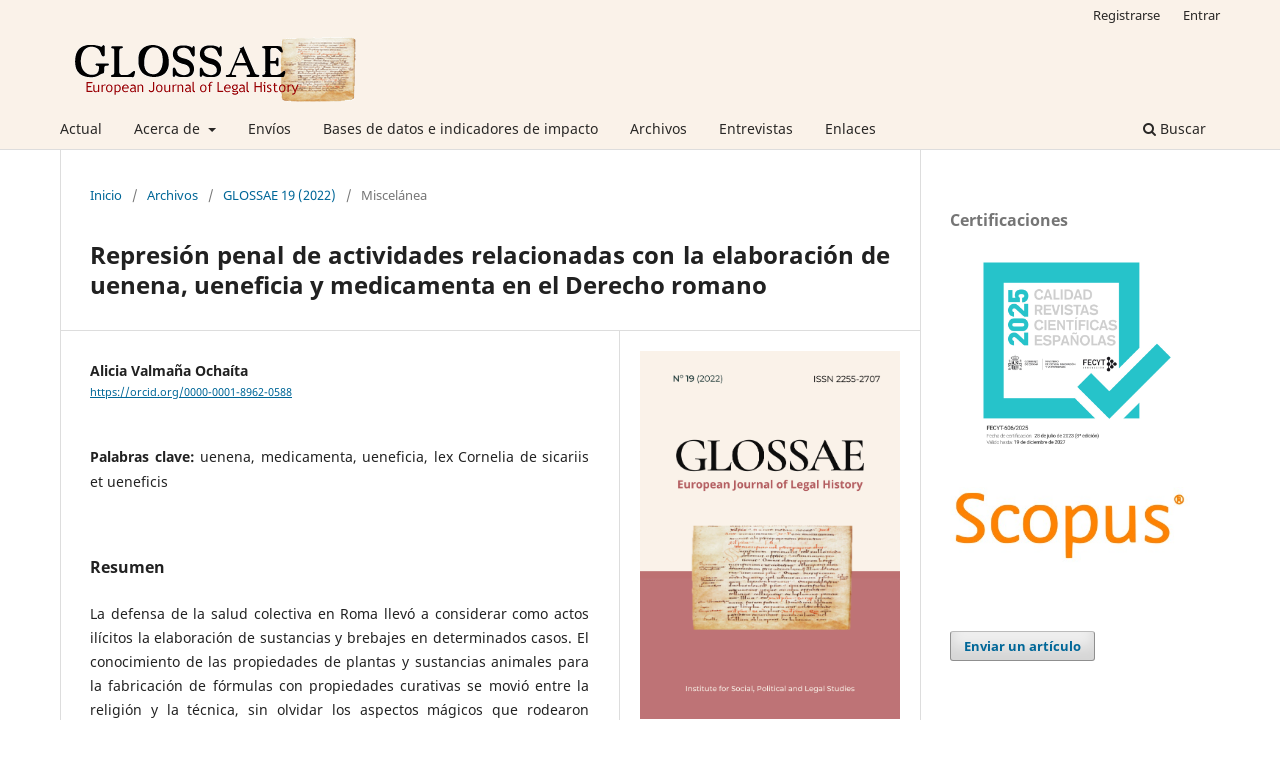

--- FILE ---
content_type: text/html; charset=utf-8
request_url: https://www.glossae.eu/glossaeojs/article/view/506
body_size: 7167
content:
<!DOCTYPE html>
<html lang="es-ES" xml:lang="es-ES">
<head>
	<meta charset="utf-8">
	<meta name="viewport" content="width=device-width, initial-scale=1.0">
	<title>
		Represión penal de actividades relacionadas con la elaboración de uenena, ueneficia y medicamenta en el Derecho romano
							| GLOSSAE. European Journal of Legal History
			</title>

	
<meta name="generator" content="Open Journal Systems 3.3.0.7">
<meta name="gs_meta_revision" content="1.1"/>
<meta name="citation_journal_title" content="GLOSSAE. European Journal of Legal History"/>
<meta name="citation_journal_abbrev" content="Glossae"/>
<meta name="citation_issn" content="2255-2707"/> 
<meta name="citation_author" content="Alicia Valmaña Ochaíta"/>
<meta name="citation_title" content="Represión penal de actividades relacionadas con la elaboración de uenena, ueneficia y medicamenta en el Derecho romano"/>
<meta name="citation_language" content="es"/>
<meta name="citation_date" content="2022/11/01"/>
<meta name="citation_firstpage" content="643"/>
<meta name="citation_lastpage" content="684"/>
<meta name="citation_abstract_html_url" content="https://www.glossae.eu/glossaeojs/article/view/506"/>
<meta name="citation_keywords" xml:lang="es" content="uenena, medicamenta, ueneficia, lex Cornelia de sicariis et ueneficis"/>
<meta name="citation_pdf_url" content="https://www.glossae.eu/glossaeojs/article/download/506/474"/>
<link rel="schema.DC" href="http://purl.org/dc/elements/1.1/" />
<meta name="DC.Creator.PersonalName" content="Alicia Valmaña Ochaíta"/>
<meta name="DC.Date.created" scheme="ISO8601" content="2022-11-01"/>
<meta name="DC.Date.dateSubmitted" scheme="ISO8601" content="2022-11-18"/>
<meta name="DC.Date.issued" scheme="ISO8601" content="2022-11-01"/>
<meta name="DC.Date.modified" scheme="ISO8601" content="2023-03-14"/>
<meta name="DC.Description" xml:lang="en" content="The defense of collective health in Rome led to consider the preparation of substances and concoctions as illicit acts in certain cases. Knowledge of the properties of plants and animal substances for the manufacture of formulas with curatives powers moved between religion and technical skills, without forgetting the magical aspects that surrounded some activities. This ambivalence is also present between the potential healing or deadly nature of these elaborations, which can be seen in the use of the terminology itself. In this work it will be possible to see the specific regulation that, from the lex Cornelia de sicariis et ueneficis, was made of these cases and the extension that, through senate consults, imperial constitutions, and the jurisprudential interpretation, was substantiated during the Empire through the exegesis of the most important texts on the subject."/>
<meta name="DC.Description" xml:lang="es" content="La defensa de la salud colectiva en Roma llevó a considerar como actos ilícitos la elaboración de sustancias y brebajes en determinados casos. El conocimiento de las propiedades de plantas y sustancias animales para la fabricación de fórmulas con propiedades curativas se movió entre la religión y la técnica, sin olvidar los aspectos mágicos que rodearon algunas actividades. Esta ambivalencia está presente también entre el potencial carácter sanador o mortífero de estas elaboraciones, que se aprecia en la utilización de propia terminología. En este trabajo se podrá ver la regulación concreta que, a partir de la lex Cornelia de sicariis et ueneficis, se hizo de estos casos y la ampliación que, a través de senadoconsultos, constituciones imperiales y de la interpretación jurisprudencial, se sustanció durante el Imperio a través de la exégesis de los textos más importantes en la materia."/>
<meta name="DC.Format" scheme="IMT" content="application/pdf"/>
<meta name="DC.Identifier" content="506"/>
<meta name="DC.Identifier.pageNumber" content="pp. 643-684"/>
<meta name="DC.Identifier.URI" content="https://www.glossae.eu/glossaeojs/article/view/506"/>
<meta name="DC.Language" scheme="ISO639-1" content="es"/>
<meta name="DC.Rights" content="Derechos de autor 2022 "/>
<meta name="DC.Rights" content="https://creativecommons.org/licenses/by-nc/4.0"/>
<meta name="DC.Source" content="GLOSSAE. European Journal of Legal History"/>
<meta name="DC.Source.ISSN" content="2255-2707"/>
<meta name="DC.Source.URI" content="https://www.glossae.eu/glossaeojs"/>
<meta name="DC.Subject" xml:lang="es" content="uenena, medicamenta, ueneficia, lex Cornelia de sicariis et ueneficis"/>
<meta name="DC.Title" content="Represión penal de actividades relacionadas con la elaboración de uenena, ueneficia y medicamenta en el Derecho romano"/>
<meta name="DC.Title.Alternative" xml:lang="en" content="Criminal repression of activities related to the production of uenena, ueneficia and medicamenta in Roman law"/>
<meta name="DC.Type" content="Text.Serial.Journal"/>
<meta name="DC.Type.articleType" content="Miscelánea"/>

	<link rel="stylesheet" href="https://www.glossae.eu/glossaeojs/$$$call$$$/page/page/css?name=stylesheet" type="text/css" /><link rel="stylesheet" href="https://www.glossae.eu/glossaeojs/$$$call$$$/page/page/css?name=font" type="text/css" /><link rel="stylesheet" href="https://www.glossae.eu/lib/pkp/styles/fontawesome/fontawesome.css?v=3.3.0.7" type="text/css" /><link rel="stylesheet" href="https://www.glossae.eu/public/journals/3/styleSheet.css?d=2023-03-22+23%3A46%3A41" type="text/css" />
</head>
<body class="pkp_page_article pkp_op_view has_site_logo" dir="ltr">

	<div class="pkp_structure_page">

				<header class="pkp_structure_head" id="headerNavigationContainer" role="banner">
						 <nav class="cmp_skip_to_content" aria-label="Salta a los enlaces de contenido">
	<a href="#pkp_content_main">Ir al contenido principal</a>
	<a href="#siteNav">Ir al menú de navegación principal</a>
		<a href="#pkp_content_footer">Ir al pie de página del sitio</a>
</nav>

			<div class="pkp_head_wrapper">

				<div class="pkp_site_name_wrapper">
					<button class="pkp_site_nav_toggle">
						<span>Open Menu</span>
					</button>
										<div class="pkp_site_name">
																<a href="						https://www.glossae.eu/glossaeojs/index
					" class="is_img">
							<img src="https://www.glossae.eu/public/journals/3/pageHeaderLogoImage_es_ES.png" width="299" height="69" alt="GLOSSAE" />
						</a>
										</div>
				</div>

				
				<nav class="pkp_site_nav_menu" aria-label="Navegación del sitio">
					<a id="siteNav"></a>
					<div class="pkp_navigation_primary_row">
						<div class="pkp_navigation_primary_wrapper">
																				<ul id="navigationPrimary" class="pkp_navigation_primary pkp_nav_list">
								<li class="">
				<a href="https://www.glossae.eu/glossaeojs/issue/current">
					Actual
				</a>
							</li>
								<li class="">
				<a href="https://www.glossae.eu/glossaeojs/about">
					Acerca de
				</a>
									<ul>
																					<li class="">
									<a href="https://www.glossae.eu/glossaeojs/about">
										Sobre la revista
									</a>
								</li>
																												<li class="">
									<a href="https://www.glossae.eu/glossaeojs/about/editorialTeam">
										Equipo editorial
									</a>
								</li>
																																									<li class="">
									<a href="https://www.glossae.eu/glossaeojs/about/contact">
										Contacto
									</a>
								</li>
																		</ul>
							</li>
								<li class="">
				<a href="https://www.glossae.eu/glossaeojs/about/submissions">
					Envíos
				</a>
							</li>
								<li class="">
				<a href="https://www.glossae.eu/glossaeojs/data-bases">
					Bases de datos e indicadores de impacto
				</a>
							</li>
								<li class="">
				<a href="https://www.glossae.eu/glossaeojs/issue/archive">
					Archivos
				</a>
							</li>
								<li class="">
				<a href="https://www.glossae.eu/glossaeojs/entrevistas">
					Entrevistas
				</a>
							</li>
								<li class="">
				<a href="https://www.glossae.eu/glossaeojs/enlaces">
					Enlaces
				</a>
							</li>
																	</ul>

				

																						<div class="pkp_navigation_search_wrapper">
									<a href="https://www.glossae.eu/glossaeojs/search" class="pkp_search pkp_search_desktop">
										<span class="fa fa-search" aria-hidden="true"></span>
										Buscar
									</a>
								</div>
													</div>
					</div>
					<div class="pkp_navigation_user_wrapper" id="navigationUserWrapper">
							<ul id="navigationUser" class="pkp_navigation_user pkp_nav_list">
								<li class="profile">
				<a href="https://www.glossae.eu/glossaeojs/user/register">
					Registrarse
				</a>
							</li>
								<li class="profile">
				<a href="https://www.glossae.eu/glossaeojs/login">
					Entrar
				</a>
							</li>
										</ul>

					</div>
				</nav>
			</div><!-- .pkp_head_wrapper -->
		</header><!-- .pkp_structure_head -->

						<div class="pkp_structure_content has_sidebar">
			<div class="pkp_structure_main" role="main">
				<a id="pkp_content_main"></a>

<div class="page page_article">
			<nav class="cmp_breadcrumbs" role="navigation" aria-label="Usted está aquí:">
	<ol>
		<li>
			<a href="https://www.glossae.eu/glossaeojs/index">
				Inicio
			</a>
			<span class="separator">/</span>
		</li>
		<li>
			<a href="https://www.glossae.eu/glossaeojs/issue/archive">
				Archivos
			</a>
			<span class="separator">/</span>
		</li>
					<li>
				<a href="https://www.glossae.eu/glossaeojs/issue/view/20">
					GLOSSAE 19 (2022)
				</a>
				<span class="separator">/</span>
			</li>
				<li class="current" aria-current="page">
			<span aria-current="page">
									Miscelánea
							</span>
		</li>
	</ol>
</nav>
	
		  	 <article class="obj_article_details">

		
	<h1 class="page_title">
		Represión penal de actividades relacionadas con la elaboración de uenena, ueneficia y medicamenta en el Derecho romano
	</h1>

	
	<div class="row">
		<div class="main_entry">

							<section class="item authors">
					<h2 class="pkp_screen_reader">Autores/as</h2>
					<ul class="authors">
											<li>
							<span class="name">
								Alicia Valmaña Ochaíta
							</span>
																						<span class="orcid">
									
									<a href="https://orcid.org/0000-0001-8962-0588" target="_blank">
										https://orcid.org/0000-0001-8962-0588
									</a>
								</span>
													</li>
										</ul>
				</section>
			
																					
									<section class="item keywords">
				<h2 class="label">
										Palabras clave:
				</h2>
				<span class="value">
											uenena, medicamenta, ueneficia, lex Cornelia de sicariis et ueneficis									</span>
			</section>
			
										<section class="item abstract">
					<h2 class="label">Resumen</h2>
					<p>La defensa de la salud colectiva en Roma llevó a considerar como actos ilícitos la elaboración de sustancias y brebajes en determinados casos. El conocimiento de las propiedades de plantas y sustancias animales para la fabricación de fórmulas con propiedades curativas se movió entre la religión y la técnica, sin olvidar los aspectos mágicos que rodearon algunas actividades. Esta ambivalencia está presente también entre el potencial carácter sanador o mortífero de estas elaboraciones, que se aprecia en la utilización de propia terminología. En este trabajo se podrá ver la regulación concreta que, a partir de la lex Cornelia de sicariis et ueneficis, se hizo de estos casos y la ampliación que, a través de senadoconsultos, constituciones imperiales y de la interpretación jurisprudencial, se sustanció durante el Imperio a través de la exégesis de los textos más importantes en la materia.</p>
				</section>
			
			<div class="item downloads_chart">
	<h3 class="label">
		Descargas
	</h3>
	<div class="value">
		<canvas class="usageStatsGraph" data-object-type="Submission" data-object-id="506"></canvas>
		<div class="usageStatsUnavailable" data-object-type="Submission" data-object-id="506">
			Los datos de descargas todavía no están disponibles.
		</div>
	</div>
</div>


																			
						
		</div><!-- .main_entry -->

		<div class="entry_details">

										<div class="item cover_image">
					<div class="sub_item">
													<a href="https://www.glossae.eu/glossaeojs/issue/view/20">
								<img src="https://www.glossae.eu/public/journals/3/cover_issue_20_es_ES.png" alt="">
							</a>
											</div>
				</div>
			
										<div class="item galleys">
					<h2 class="pkp_screen_reader">
						Descargas
					</h2>
					<ul class="value galleys_links">
													<li>
								
	
							

<a class="obj_galley_link pdf" href="https://www.glossae.eu/glossaeojs/article/view/506/474">

		
	PDF

	</a>
							</li>
											</ul>
				</div>
						
						<div class="item published">
				<section class="sub_item">
					<h2 class="label">
						Publicado
					</h2>
					<div class="value">
																			<span>2022-11-01</span>
																	</div>
				</section>
							</div>
			
										<div class="item citation">
					<section class="sub_item citation_display">
						<h2 class="label">
							Cómo citar
						</h2>
						<div class="value">
							<div id="citationOutput" role="region" aria-live="polite">
								<div class="csl-bib-body">
  <div class="csl-entry">Alicia Valmaña Ochaíta. (2022). Represión penal de actividades relacionadas con la elaboración de uenena, ueneficia y medicamenta en el Derecho romano. <i>GLOSSAE. European Journal of Legal History</i>, (19), pp. 643–684. Recuperado a partir de https://www.glossae.eu/glossaeojs/article/view/506</div>
</div>
							</div>
							<div class="citation_formats">
								<button class="cmp_button citation_formats_button" aria-controls="cslCitationFormats" aria-expanded="false" data-csl-dropdown="true">
									Más formatos de cita
								</button>
								<div id="cslCitationFormats" class="citation_formats_list" aria-hidden="true">
									<ul class="citation_formats_styles">
																					<li>
												<a
													aria-controls="citationOutput"
													href="https://www.glossae.eu/glossaeojs/citationstylelanguage/get/acm-sig-proceedings?submissionId=506&amp;publicationId=508"
													data-load-citation
													data-json-href="https://www.glossae.eu/glossaeojs/citationstylelanguage/get/acm-sig-proceedings?submissionId=506&amp;publicationId=508&amp;return=json"
												>
													ACM
												</a>
											</li>
																					<li>
												<a
													aria-controls="citationOutput"
													href="https://www.glossae.eu/glossaeojs/citationstylelanguage/get/acs-nano?submissionId=506&amp;publicationId=508"
													data-load-citation
													data-json-href="https://www.glossae.eu/glossaeojs/citationstylelanguage/get/acs-nano?submissionId=506&amp;publicationId=508&amp;return=json"
												>
													ACS
												</a>
											</li>
																					<li>
												<a
													aria-controls="citationOutput"
													href="https://www.glossae.eu/glossaeojs/citationstylelanguage/get/apa?submissionId=506&amp;publicationId=508"
													data-load-citation
													data-json-href="https://www.glossae.eu/glossaeojs/citationstylelanguage/get/apa?submissionId=506&amp;publicationId=508&amp;return=json"
												>
													APA
												</a>
											</li>
																					<li>
												<a
													aria-controls="citationOutput"
													href="https://www.glossae.eu/glossaeojs/citationstylelanguage/get/associacao-brasileira-de-normas-tecnicas?submissionId=506&amp;publicationId=508"
													data-load-citation
													data-json-href="https://www.glossae.eu/glossaeojs/citationstylelanguage/get/associacao-brasileira-de-normas-tecnicas?submissionId=506&amp;publicationId=508&amp;return=json"
												>
													ABNT
												</a>
											</li>
																					<li>
												<a
													aria-controls="citationOutput"
													href="https://www.glossae.eu/glossaeojs/citationstylelanguage/get/chicago-author-date?submissionId=506&amp;publicationId=508"
													data-load-citation
													data-json-href="https://www.glossae.eu/glossaeojs/citationstylelanguage/get/chicago-author-date?submissionId=506&amp;publicationId=508&amp;return=json"
												>
													Chicago
												</a>
											</li>
																					<li>
												<a
													aria-controls="citationOutput"
													href="https://www.glossae.eu/glossaeojs/citationstylelanguage/get/harvard-cite-them-right?submissionId=506&amp;publicationId=508"
													data-load-citation
													data-json-href="https://www.glossae.eu/glossaeojs/citationstylelanguage/get/harvard-cite-them-right?submissionId=506&amp;publicationId=508&amp;return=json"
												>
													Harvard
												</a>
											</li>
																					<li>
												<a
													aria-controls="citationOutput"
													href="https://www.glossae.eu/glossaeojs/citationstylelanguage/get/ieee?submissionId=506&amp;publicationId=508"
													data-load-citation
													data-json-href="https://www.glossae.eu/glossaeojs/citationstylelanguage/get/ieee?submissionId=506&amp;publicationId=508&amp;return=json"
												>
													IEEE
												</a>
											</li>
																					<li>
												<a
													aria-controls="citationOutput"
													href="https://www.glossae.eu/glossaeojs/citationstylelanguage/get/modern-language-association?submissionId=506&amp;publicationId=508"
													data-load-citation
													data-json-href="https://www.glossae.eu/glossaeojs/citationstylelanguage/get/modern-language-association?submissionId=506&amp;publicationId=508&amp;return=json"
												>
													MLA
												</a>
											</li>
																					<li>
												<a
													aria-controls="citationOutput"
													href="https://www.glossae.eu/glossaeojs/citationstylelanguage/get/turabian-fullnote-bibliography?submissionId=506&amp;publicationId=508"
													data-load-citation
													data-json-href="https://www.glossae.eu/glossaeojs/citationstylelanguage/get/turabian-fullnote-bibliography?submissionId=506&amp;publicationId=508&amp;return=json"
												>
													Turabian
												</a>
											</li>
																					<li>
												<a
													aria-controls="citationOutput"
													href="https://www.glossae.eu/glossaeojs/citationstylelanguage/get/vancouver?submissionId=506&amp;publicationId=508"
													data-load-citation
													data-json-href="https://www.glossae.eu/glossaeojs/citationstylelanguage/get/vancouver?submissionId=506&amp;publicationId=508&amp;return=json"
												>
													Vancouver
												</a>
											</li>
																			</ul>
																			<div class="label">
											Descargar cita
										</div>
										<ul class="citation_formats_styles">
																							<li>
													<a href="https://www.glossae.eu/glossaeojs/citationstylelanguage/download/ris?submissionId=506&amp;publicationId=508">
														<span class="fa fa-download"></span>
														Endnote/Zotero/Mendeley (RIS)
													</a>
												</li>
																							<li>
													<a href="https://www.glossae.eu/glossaeojs/citationstylelanguage/download/bibtex?submissionId=506&amp;publicationId=508">
														<span class="fa fa-download"></span>
														BibTeX
													</a>
												</li>
																					</ul>
																	</div>
							</div>
						</div>
					</section>
				</div>
			
										<div class="item issue">

											<section class="sub_item">
							<h2 class="label">
								Número
							</h2>
							<div class="value">
								<a class="title" href="https://www.glossae.eu/glossaeojs/issue/view/20">
									GLOSSAE 19 (2022)
								</a>
							</div>
						</section>
					
											<section class="sub_item">
							<h2 class="label">
								Sección
							</h2>
							<div class="value">
								Miscelánea
							</div>
						</section>
					
									</div>
			
															
										<div class="item copyright">
					<h2 class="label">
						Licencia
					</h2>
																									<a rel="license" href="https://creativecommons.org/licenses/by-nc/4.0/"><img alt="Creative Commons License" src="//i.creativecommons.org/l/by-nc/4.0/88x31.png" /></a><p>Esta obra está bajo una licencia internacional <a rel="license" href="https://creativecommons.org/licenses/by-nc/4.0/">Creative Commons Atribución-NoComercial 4.0</a>.</p>
																<p>Creative Commons Reconocimiento-NoComercial-SinObraDerivada 4.0 España (CC BY-NC-ND 4.0 ES)</p>
				</div>
			
			

		</div><!-- .entry_details -->
	</div><!-- .row -->

</article>

	<div id="articlesBySimilarityList">
			<h3>Artículos similares</h3>

		<ul>
																							<li>
											Laura Sanz Martín,
										<a href="https://www.glossae.eu/glossaeojs/article/view/504">
						Reflexiones doctrinales a propósito de los recursos procesales contra el tutor impuberum
					</a>,
					<a href="https://www.glossae.eu/glossaeojs/issue/view/20">
						GLOSSAE. European Journal of Legal History: GLOSSAE 19 (2022)
					</a>
				</li>
					</ul>
		<p id="articlesBySimilarityPages">
			
		</p>
		<p id="articlesBySimilaritySearch">
						También puede {advancedSearchLink} para este artículo.
		</p>
	</div>
<div id="articlesBySameAuthorList">
				</div>


</div><!-- .page -->

	</div><!-- pkp_structure_main -->

									<div class="pkp_structure_sidebar left" role="complementary" aria-label="Barra lateral">
				<div class="pkp_block block_custom" id="customblock-certificaciones">
	<h2 class="title">Certificaciones</h2>
	<div class="content">
		<p><img src="https://www.glossae.eu/public/site/images/glossaeojs/logo-fecyt-2025.jpg" alt="" width="577" height="577"><img src="https://www.glossae.eu/public/site/images/glossaeojs/scopus-logo.jpg" alt="" width="412" height="132"></p>
	</div>
</div>
<div class="pkp_block block_make_submission">
	<h2 class="pkp_screen_reader">
		Enviar un artículo
	</h2>

	<div class="content">
		<a class="block_make_submission_link" href="https://www.glossae.eu/glossaeojs/about/submissions">
			Enviar un artículo
		</a>
	</div>
</div>
<div class="pkp_block block_language">
	<h2 class="title">
		Idioma
	</h2>

	<div class="content">
		<ul>
							<li class="locale_es_ES current" lang="es-ES">
					<a href="https://www.glossae.eu/glossaeojs/user/setLocale/es_ES?source=%2Fglossaeojs%2Farticle%2Fview%2F506">
						Español (España)
					</a>
				</li>
							<li class="locale_en_US" lang="en-US">
					<a href="https://www.glossae.eu/glossaeojs/user/setLocale/en_US?source=%2Fglossaeojs%2Farticle%2Fview%2F506">
						English
					</a>
				</li>
					</ul>
	</div>
</div><!-- .block_language -->
<div class="pkp_block block_information">
	<h2 class="title">Información</h2>
	<div class="content">
		<ul>
							<li>
					<a href="https://www.glossae.eu/glossaeojs/information/readers">
						Para lectores/as
					</a>
				</li>
										<li>
					<a href="https://www.glossae.eu/glossaeojs/information/authors">
						Para autores/as
					</a>
				</li>
										<li>
					<a href="https://www.glossae.eu/glossaeojs/information/librarians">
						Para bibliotecarios/as
					</a>
				</li>
					</ul>
	</div>
</div>
<div class="pkp_block block_developed_by">
	<div class="content">
		<span class="title">Más visitados (60 días)</span>
			<ul class="most_read">
							<li class="most_read_article">
					<div class="most_read_article_title"><a href="https://www.glossae.eu/glossaeojs/article/view/395">Argentina’s Participation in the International Penal and Penitentiary Congress (1872-1950)</a></div>
					<div class="most_read_article_journal"><span class="fa fa-eye"></span> 149</div>
				</li>
							<li class="most_read_article">
					<div class="most_read_article_title"><a href="https://www.glossae.eu/glossaeojs/article/view/494"> Borges frente al nacionalsocialismo</a></div>
					<div class="most_read_article_journal"><span class="fa fa-eye"></span> 129</div>
				</li>
							<li class="most_read_article">
					<div class="most_read_article_title"><a href="https://www.glossae.eu/glossaeojs/article/view/740">Los jueces de apelaciones de Canarias en el Antiguo Régimen</a></div>
					<div class="most_read_article_journal"><span class="fa fa-eye"></span> 127</div>
				</li>
							<li class="most_read_article">
					<div class="most_read_article_title"><a href="https://www.glossae.eu/glossaeojs/article/view/164">Una lectura de Yan Thomas</a></div>
					<div class="most_read_article_journal"><span class="fa fa-eye"></span> 127</div>
				</li>
							<li class="most_read_article">
					<div class="most_read_article_title"><a href="https://www.glossae.eu/glossaeojs/article/view/741">El indulto y su discreta presencia en la jurisprudencia del Tribunal  Supremo (1870-1976)</a></div>
					<div class="most_read_article_journal"><span class="fa fa-eye"></span> 117</div>
				</li>
						</ul>
	</div>
</div>

			</div><!-- pkp_sidebar.left -->
			</div><!-- pkp_structure_content -->

<div class="pkp_structure_footer_wrapper" role="contentinfo">
	<a id="pkp_content_footer"></a>

	<div class="pkp_structure_footer">

					<div class="pkp_footer_content">
				<p>© 2025 Instituto de Estudios Sociales, Políticos y Jurídicos, Fundación Universitas – GLOSSAE. European Journal of Legal History</p>
			</div>
		
		<div class="pkp_brand_footer" role="complementary">
			<a href="https://www.glossae.eu/glossaeojs/about/aboutThisPublishingSystem">
				<img alt="Más información acerca del sistema de publicación, de la plataforma y del flujo de trabajo de OJS/PKP." src="https://www.glossae.eu/templates/images/ojs_brand.png">
			</a>
		</div>
	</div>
</div><!-- pkp_structure_footer_wrapper -->

</div><!-- pkp_structure_page -->

<script src="https://www.glossae.eu/lib/pkp/lib/vendor/components/jquery/jquery.min.js?v=3.3.0.7" type="text/javascript"></script><script src="https://www.glossae.eu/lib/pkp/lib/vendor/components/jqueryui/jquery-ui.min.js?v=3.3.0.7" type="text/javascript"></script><script src="https://www.glossae.eu/plugins/themes/default/js/lib/popper/popper.js?v=3.3.0.7" type="text/javascript"></script><script src="https://www.glossae.eu/plugins/themes/default/js/lib/bootstrap/util.js?v=3.3.0.7" type="text/javascript"></script><script src="https://www.glossae.eu/plugins/themes/default/js/lib/bootstrap/dropdown.js?v=3.3.0.7" type="text/javascript"></script><script src="https://www.glossae.eu/plugins/themes/default/js/main.js?v=3.3.0.7" type="text/javascript"></script><script src="https://www.glossae.eu/plugins/generic/citationStyleLanguage/js/articleCitation.js?v=3.3.0.7" type="text/javascript"></script><script type="text/javascript">var pkpUsageStats = pkpUsageStats || {};pkpUsageStats.data = pkpUsageStats.data || {};pkpUsageStats.data.Submission = pkpUsageStats.data.Submission || {};pkpUsageStats.data.Submission[506] = {"data":{"2022":{"1":0,"2":0,"3":0,"4":0,"5":0,"6":0,"7":0,"8":0,"9":0,"10":0,"11":10,"12":6},"2023":{"1":15,"2":13,"3":7,"4":8,"5":12,"6":11,"7":11,"8":14,"9":6,"10":11,"11":5,"12":5},"2024":{"1":3,"2":3,"3":19,"4":15,"5":33,"6":13,"7":2,"8":0,"9":0,"10":0,"11":0,"12":0},"2025":{"1":0,"2":0,"3":0,"4":12,"5":66,"6":22,"7":9,"8":16,"9":16,"10":12,"11":17,"12":15},"2026":{"1":7,"2":0,"3":0,"4":0,"5":0,"6":0,"7":0,"8":0,"9":0,"10":0,"11":0,"12":0}},"label":"Todas las descargas","color":"79,181,217","total":414};</script><script src="https://cdnjs.cloudflare.com/ajax/libs/Chart.js/2.0.1/Chart.js?v=3.3.0.7" type="text/javascript"></script><script type="text/javascript">var pkpUsageStats = pkpUsageStats || {};pkpUsageStats.locale = pkpUsageStats.locale || {};pkpUsageStats.locale.months = ["Ene","Feb","Mar","Abr","May","Jun","Jul","Ago","Sep","Oct","Nov","Dic"];pkpUsageStats.config = pkpUsageStats.config || {};pkpUsageStats.config.chartType = "bar";</script><script src="https://www.glossae.eu/plugins/generic/usageStats/js/UsageStatsFrontendHandler.js?v=3.3.0.7" type="text/javascript"></script>


</body>
</html>
